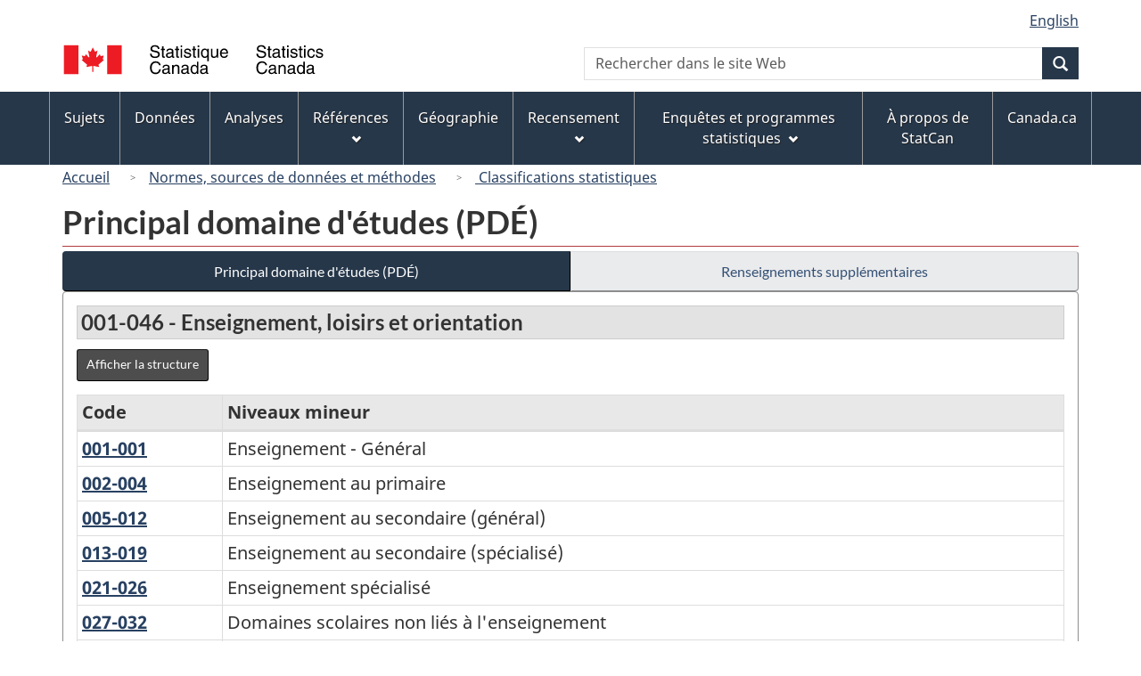

--- FILE ---
content_type: text/html
request_url: https://www23.statcan.gc.ca/imdb/p3VD_f.pl?Function=getVD&TVD=144237&CVD=144238&CPV=001-046&CST=01012000&CLV=1&MLV=3
body_size: 16373
content:
<!DOCTYPE html>

<!--[if lt IE 9]><html class="no-js lt-ie9" lang="fr" dir="ltr"><![endif]--><!--[if gt IE 8]><!-->
<html class="no-js" lang="fr" dir="ltr">
<!--<![endif]-->

<head>
<meta charset="utf-8">
<!-- Web Experience Toolkit (WET) / BoÃ®te Ã  outils de l'expÃ©rience Web (BOEW)
     wet-boew.github.io/wet-boew/License-en.htm / wet-boew.github.io/wet-boew/Licence-fr.htm -->

<title>PD&#201; - 001-046 - Enseignement&#44; loisirs et orientation - Niveaux majeur</title>
<meta name="description" content="Principal domaine d'études (PDÉ) - Tableau des : Code, Niveaux mineur" />
<meta name="dcterms.creator" content="Gouvernement du Canada, Statistique Canada" />
<meta name="dcterms.title" content="PDÉ - 001-046 - Enseignement, loisirs et orientation" />
<meta name="dcterms.issued" title="W3CDTF" content="2013-09-09" />
<meta name="dcterms.modified" title="W3CDTF" content="2021-09-30" />
<meta name="dcterms.subject" title="gcstc" content="null" />
<meta name="dcterms.language" title="ISO639-2" content="fra" />
<meta name="keywords" content="Classification, Systèmes de classification" />
<meta name="STCtopic" content="Référence" />
<meta name="STCtopicID" content="4017" />
<meta name="STCsubtopic" content="Systèmes de classification et concordances" />
<meta name="STCsubtopicID" content="4013" />
<meta name="STCtype" content="Classifications" />
<meta content="width=device-width,initial-scale=1" name="viewport" />

<!--START css.htm -->

<meta property="dcterms:service" content="StatCan"/> 
<meta property="dcterms:accessRights" content="2"/>

<link href="/wet-boew4b/assets/favicon.ico" rel="icon" type="image/x-icon">
<link rel="stylesheet" href="/wet-boew4b/css/wet-boew.min.css">
<script src="/wet-boew4b/js/jquery.min.js"></script>

<link rel="stylesheet" href="/wet-boew4b/css/theme.min.css">
<link rel="stylesheet" href="/wet-boew4b/css/statcan.css">
<link rel="stylesheet" href="/wet-boew4b/invitation-manager/Overlay.css"> 

<noscript><link rel="stylesheet" href="/wet-boew4b/css/noscript.min.css" /></noscript>
<!-- Adobe Analytics RUN --><script src="//assets.adobedtm.com/be5dfd287373/0127575cd23a/launch-f7c3e6060667.min.js"></script>
<!-- Adobe Analytics v10 --><!--script src="//assets.adobedtm.com/be5dfd287373/8f0ead8a37e7/launch-09394abc039d.min.js"></script-->

<script>dataLayer1 = [];</script>

<!-- CustomScriptsCSSStart -->
<link rel="stylesheet" href="/wet-boew4b/imdb-templates/imdb-standards.css" />
<!-- CustomScriptsCSSEnd -->

<!--END css.htm -->

</head>

<body vocab="http://schema.org/" typeof="WebPage">

<ul id="wb-tphp">
<li class="wb-slc">
<a class="wb-sl" href="#wb-cont">Passer au contenu principal</a>
</li>
<li class="wb-slc visible-sm visible-md visible-lg">
<a class="wb-sl" href="#wb-info">Passer &#224; &#171;&#160;&#192; propos de ce site&#160;&#187;</a>
</li>
</ul>
<header role="banner">
<div id="wb-bnr" class="container">
<section id="wb-lng" class="visible-md visible-lg text-right">
<h2 class="wb-inv">S&#233;lection de la langue</h2>
<div class="row">
<div class="col-md-12">
<ul class="list-inline margin-bottom-none">
<li><a lang="en" href="
/imdb/cgi-bin/change.cgi
">English</a></li>
</ul>
</div>
</div>
</section>
<div class="row">
<div class="brand col-xs-8 col-sm-9 col-md-6">
<a href="https://www.statcan.gc.ca/fr/debut" property="URL"><img src="/wet-boew4b/assets/sig-blk-fr.svg" alt="Statistique Canada"><span class="wb-inv"> / <span lang="en">Statistics Canada</span></span></a>
</div>
<section class="wb-mb-links col-xs-4 col-sm-3 visible-sm visible-xs" id="wb-glb-mn">
<h2>Recherche et menus</h2>
<ul class="list-inline text-right chvrn">
<li><a href="#mb-pnl" title="Recherche et menus" aria-controls="mb-pnl" class="overlay-lnk" role="button"><span class="glyphicon glyphicon-search"><span class="glyphicon glyphicon-th-list"><span class="wb-inv">Recherche et menus</span></span></span></a></li>
</ul>
<div id="mb-pnl"></div>
</section>

<section id="wb-srch" class="col-xs-6 text-right visible-md visible-lg">
<h2 class="wb-inv">Recherche</h2>
<form action="https://www.statcan.gc.ca/recherche/resultats/site-recherche" method="get" name="cse-search-box" role="search" class="form-inline">
<div class="form-group wb-srch-qry">
<label for="wb-srch-q" class="wb-inv">Recherchez le site Web</label>
<input type="hidden" name="fq" value="stclac:2" />
<input id="wb-srch-q" list="wb-srch-q-ac" class="wb-srch-q form-control" name="q" type="search" value="" size="27" maxlength="150" placeholder="Rechercher dans le site Web">
<datalist id="wb-srch-q-ac">
</datalist>
</div>
<div class="form-group submit">
<button type="submit" id="wb-srch-sub" class="btn btn-primary btn-small" name="wb-srch-sub"><span class="glyphicon-search glyphicon"></span><span class="wb-inv">Recherche</span></button>
</div>
</form>
</section>
</div>
</div>

<nav role="navigation" id="wb-sm" class="wb-menu visible-md visible-lg" data-trgt="mb-pnl" data-ajax-replace="/wet-boew4b/ajax/sitemenu-fr.html" typeof="SiteNavigationElement">
	<h2 class="wb-inv">Menus des sujets</h2>
	<div class="container nvbar">
		<div class="row">
			<ul class="list-inline menu">
				<li><a href="https://www150.statcan.gc.ca/n1/fr/sujets?MM=1">Sujets</a></li>
				<li><a href="https://www150.statcan.gc.ca/n1/fr/type/donnees?MM=1">Donn&eacute;es</a></li>
				<li><a href="https://www150.statcan.gc.ca/n1/fr/type/analyses?MM=1">Analyses</a></li>
				<li><a href="https://www150.statcan.gc.ca/n1/fr/type/references?MM=1">R&eacute;f&eacute;rences</a></li>
				<li><a href="https://www.statcan.gc.ca/fr/geographie?MM=1">G&eacute;ographie</a></li>
				<li><a href="https://www.statcan.gc.ca/fr/recensement?MM=1">Recensement</a></li>
				<li><a href="https://www.statcan.gc.ca/fr/enquetes?MM=1">Enqu&ecirc;tes et programmes statistiques</a></li>
				<li><a href="https://www.statcan.gc.ca/fr/apercu/statcan?MM=1">&Agrave; propos de StatCan</a></li>
				<li><a href="https://www.canada.ca/fr.html">Canada.ca</a></li>
			</ul>
		</div>
	</div>
</nav>

<nav role="navigation" id="wb-bc" class="" property="breadcrumb">
<div class="container">
<div class="row">

<!-- Breadcrumb trail START-->

<ol class="breadcrumb">
<li><a href="http://www.statcan.gc.ca/start-debut-fra.html">Accueil</a></li>
<li><a href="https://www.statcan.gc.ca/fra/concepts/index">Normes&#44; sources de donn&#233;es et m&#233;thodes</a></li>
<li><a href="http://www.statcan.gc.ca/fra/concepts/index?MM="> Classifications statistiques</a></li>
</ol>

</div>
</div>
</nav>
</header>

<main role="main" property="mainContentOfPage" class="container">
<!-- Breadcrumb trail END-->

<h1 property="name" id="wb-cont">Principal domaine d&#39;&#233;tudes &#40;PD&#201;&#41;</h1>
<div class="btn-group btn-group-justified hidden-xs hidden-print" role="group">
<a class="btn btn-default btn-primary" href="https://www23.statcan.gc.ca/imdb/p3VD_f.pl?Function=getVD&amp;TVD=144237">Principal domaine d&#39;&#233;tudes &#40;PD&#201;&#41;</a>

<a class="btn btn-default" href="https://www23.statcan.gc.ca/imdb/pUtil_f.pl?Function=getNote&amp;Id=144237&amp;NT=04">Renseignements supplémentaires </a>
</div>
<div class="visible-xs mrgn-bttm-sm row active-nav hidden-print">
<div class="col-xs-12"><a class="btn btn-block btn-primary" href="https://www23.statcan.gc.ca/imdb/p3VD_f.pl?Function=getVD&amp;TVD=144237">Principal domaine d&#39;&#233;tudes &#40;PD&#201;&#41;</a></div>

<div class="col-xs-12"><a class="btn btn-block btn-default" href="https://www23.statcan.gc.ca/imdb/pUtil_f.pl?Function=getNote&amp;Id=144237&amp;NT=04">Renseignements supplémentaires </a></div>
</div>


<!-- Open Content panel -->

<div class="panel panel-default mrgn-tp-0 mrgn-bttm-md">

<!-- Open body panel -->

<div class="panel-body">

<h2 class="bg-def-1">001-046 - Enseignement&#44; loisirs et orientation</h2>
<div class="mrgn-bttm-md hidden-print"><a class="btn btn-info btn-sm" href="https://www23.statcan.gc.ca/imdb/p3VD_f.pl?Function=getVDStruct&amp;TVD=144237&amp;CVD=144238&amp;CPV=001-046&amp;CST=01012000&amp;CLV=1&amp;MLV=3" title="Afficher la structure - PD&#201; - 001-046 - Enseignement&#44; loisirs et orientation - Niveaux majeur">Afficher la structure</a>
</div>
<div class="table-responsive">
<table class="table table-bordered responsive-utilities table-hover table-condensed mrgn-bttm-0">
<caption class="wb-inv">Principal domaine d&#39;&#233;tudes &#40;PD&#201;&#41; - Structure de la classification</caption>
<thead>
<tr>
<th scope="col" class="bg-tbl" id="un_1">Code</th>
<th scope="col" class="bg-tbl" id="un_2">Niveaux mineur</th>
</tr>
</thead>
<tbody>
<tr>
<th id="un_3" headers="un_1"><a href="https://www23.statcan.gc.ca/imdb/p3VD_f.pl?Function=getVD&amp;TVD=144237&amp;CVD=144239&amp;CPV=001-001&amp;CST=01012000&amp;CLV=2&amp;MLV=3">001-001<span class="wb-inv">Enseignement &#45; G&#233;n&#233;ral</span></a></th>
<td headers="un_3 un_2">Enseignement &#45; G&#233;n&#233;ral</td>
</tr>
<tr>
<th id="un_4" headers="un_1"><a href="https://www23.statcan.gc.ca/imdb/p3VD_f.pl?Function=getVD&amp;TVD=144237&amp;CVD=144239&amp;CPV=002-004&amp;CST=01012000&amp;CLV=2&amp;MLV=3">002-004<span class="wb-inv">Enseignement au primaire</span></a></th>
<td headers="un_4 un_2">Enseignement au primaire</td>
</tr>
<tr>
<th id="un_5" headers="un_1"><a href="https://www23.statcan.gc.ca/imdb/p3VD_f.pl?Function=getVD&amp;TVD=144237&amp;CVD=144239&amp;CPV=005-012&amp;CST=01012000&amp;CLV=2&amp;MLV=3">005-012<span class="wb-inv">Enseignement au secondaire &#40;g&#233;n&#233;ral&#41;</span></a></th>
<td headers="un_5 un_2">Enseignement au secondaire &#40;g&#233;n&#233;ral&#41;</td>
</tr>
<tr>
<th id="un_6" headers="un_1"><a href="https://www23.statcan.gc.ca/imdb/p3VD_f.pl?Function=getVD&amp;TVD=144237&amp;CVD=144239&amp;CPV=013-019&amp;CST=01012000&amp;CLV=2&amp;MLV=3">013-019<span class="wb-inv">Enseignement au secondaire &#40;sp&#233;cialis&#233;&#41;</span></a></th>
<td headers="un_6 un_2">Enseignement au secondaire &#40;sp&#233;cialis&#233;&#41;</td>
</tr>
<tr>
<th id="un_7" headers="un_1"><a href="https://www23.statcan.gc.ca/imdb/p3VD_f.pl?Function=getVD&amp;TVD=144237&amp;CVD=144239&amp;CPV=021-026&amp;CST=01012000&amp;CLV=2&amp;MLV=3">021-026<span class="wb-inv">Enseignement sp&#233;cialis&#233;</span></a></th>
<td headers="un_7 un_2">Enseignement sp&#233;cialis&#233;</td>
</tr>
<tr>
<th id="un_8" headers="un_1"><a href="https://www23.statcan.gc.ca/imdb/p3VD_f.pl?Function=getVD&amp;TVD=144237&amp;CVD=144239&amp;CPV=027-032&amp;CST=01012000&amp;CLV=2&amp;MLV=3">027-032<span class="wb-inv">Domaines scolaires non li&#233;s &#224; l&#39;enseignement</span></a></th>
<td headers="un_8 un_2">Domaines scolaires non li&#233;s &#224; l&#39;enseignement</td>
</tr>
<tr>
<th id="un_9" headers="un_1"><a href="https://www23.statcan.gc.ca/imdb/p3VD_f.pl?Function=getVD&amp;TVD=144237&amp;CVD=144239&amp;CPV=033-039&amp;CST=01012000&amp;CLV=2&amp;MLV=3">033-039<span class="wb-inv">&#201;ducation physique&#44; hygi&#232;ne et loisirs</span></a></th>
<td headers="un_9 un_2">&#201;ducation physique&#44; hygi&#232;ne et loisirs</td>
</tr>
<tr>
<th id="un_10" headers="un_1"><a href="https://www23.statcan.gc.ca/imdb/p3VD_f.pl?Function=getVD&amp;TVD=144237&amp;CVD=144239&amp;CPV=040-044&amp;CST=01012000&amp;CLV=2&amp;MLV=3">040-044<span class="wb-inv">Services d&#39;orientation et d&#233;veloppement personnel</span></a></th>
<td headers="un_10 un_2">Services d&#39;orientation et d&#233;veloppement personnel</td>
</tr>
<tr>
<th id="un_11" headers="un_1"><a href="https://www23.statcan.gc.ca/imdb/p3VD_f.pl?Function=getVD&amp;TVD=144237&amp;CVD=144239&amp;CPV=045-046&amp;CST=01012000&amp;CLV=2&amp;MLV=3">045-046<span class="wb-inv">Autres domaines d&#39;enseignement</span></a></th>
<td headers="un_11 un_2">Autres domaines d&#39;enseignement</td>
</tr>
</tbody>
</table>
</div>


</div><!-- Close panel-body -->

</div><!-- Close panel -->

<!-- ContentEnd -->

<div class="pagedetails">
	<dl id="wb-dtmd">
		<dt>Date de modification&#160;:&#32;</dt>
		<dd><time property="dateModified">
2021-09-30
</time></dd>
	</dl>
</div>
</main>

<footer id="wb-info">
	<h2 class="wb-inv">&Agrave; propos de ce site</h2>
	<div class="gc-contextual">
		<div class="container">
			<nav>
				<h3>Statistique Canada</h3>
				<ul class="list-unstyled colcount-sm-2 colcount-md-3">
					<li><a href="https://www.statcan.gc.ca/fr/reference/centreref/index">Contactez StatCan</a></li>
					<li><a href="https://www.statcan.gc.ca/fr/confiance">Centre de confiance</a></li>
				</ul>
			</nav>
		</div>
	</div>
	<div class="gc-main-footer">
		<div class="container">
			<nav>
				<h3>Gouvernement du Canada</h3>
				<ul class="list-unstyled colcount-sm-2 colcount-md-3">
					<li><a href="https://www.canada.ca/fr/contact.html">Toutes les coordonn&eacute;es</a></li>
					<li><a href="https://www.canada.ca/fr/gouvernement/min.html">Minist&egrave;res et organismes</a></li>
					<li><a href="https://www.canada.ca/fr/gouvernement/systeme.html">&Agrave; propos du gouvernement</a></li>
				</ul>
				<h4><span class="wb-inv">Th&egrave;mes et sujets</span></h4>
				<ul class="list-unstyled colcount-sm-2 colcount-md-3">
					<li><a href="https://www.canada.ca/fr/services/emplois.html">Emplois</a></li>
					<li><a href="https://www.canada.ca/fr/services/immigration-citoyennete.html">Immigration et citoyennet&eacute;</a></li>
					<li><a href="https://voyage.gc.ca/">Voyage et tourisme</a></li>
					<li><a href="https://www.canada.ca/fr/services/entreprises.html">Entreprises</a></li>
					<li><a href="https://www.canada.ca/fr/services/prestations.html">Prestations</a></li>
					<li><a href="https://www.canada.ca/fr/services/sante.html">Sant&eacute;</a></li>
					<li><a href="https://www.canada.ca/fr/services/impots.html">Imp&ocirc;ts</a></li>
					<li><a href="https://www.canada.ca/fr/services/environnement.html">Environnement et ressources naturelles</a></li>
					<li><a href="https://www.canada.ca/fr/services/defense.html">S&eacute;curit&eacute; nationale et d&eacute;fense</a></li>
					<li><a href="https://www.canada.ca/fr/services/culture.html">Culture, histoire et sport</a></li>
					<li><a href="https://www.canada.ca/fr/services/police.html">Services de police, justice et urgences</a></li>
					<li><a href="https://www.canada.ca/fr/services/transport.html">Transport et infrastructure</a></li>
					<li><a href="https://www.international.gc.ca/world-monde/index.aspx?lang=fra">Le Canada et le monde</a></li>
					<li><a href="https://www.canada.ca/fr/services/finance.html">Argent et finance</a></li>
					<li><a href="https://www.canada.ca/fr/services/science.html">Science et innovation</a></li>
					<li><a href="https://www.canada.ca/fr/services/autochtones.html">Autochtones</a></li>
					<li><a href="https://www.canada.ca/fr/services/veterans.html">V&eacute;t&eacute;rans et militaires</a></li>
					<li><a href="https://www.canada.ca/fr/services/jeunesse.html">Jeunesse</a></li>
				</ul>
			</nav>
		</div>
	</div>
	<div class="gc-sub-footer">
		<div class="container d-flex align-items-center">
			<nav>
				<h3 class="wb-inv">Organisation du gouvernement du Canada</h3>
				<ul>
					<li><a href="https://www.canada.ca/fr/sociaux.html">M&eacute;dias sociaux</a></li>
					<li><a href="https://www.canada.ca/fr/mobile.html">Applications mobiles</a></li>
					<li><a href="https://www.canada.ca/fr/gouvernement/a-propos.html">&Agrave; propos de Canada.ca</a></li>
					<li><a href="https://www.statcan.gc.ca/fr/avis">Avis</a></li>
					<li><a href="https://www.statcan.gc.ca/fr/reference/privee">Confidentialit&eacute;</a></li>
				</ul>
			</nav>
			<div class="wtrmrk align-self-end">
				<img src="/wet-boew4b/assets/wmms-blk.svg" alt="Symbole du gouvernement du Canada" />
			</div>
		</div>
	</div>
</footer>

<!--[if gte IE 9 | !IE ]><!--> 
<script src="/wet-boew4b/js/wet-boew.min.js"></script> 
<script src="/wet-boew4b/js/theme.min.js"></script> 
<!--<![endif]--> 
<!--[if lt IE 9]>
<script src="/wet-boew4b/js/ie8-wet-boew2.min.js"></script>
<![endif]--> 
<!-- InvitationManager --> 
<script src="/wet-boew4b/invitation-manager/Overlay.js"></script> 
<script src="/wet-boew4b/invitation-manager/InvitationManager.js"></script> 
<!-- End InvitationManager --> 
<script type="text/javascript">_satellite.pageBottom();</script>
<!-- CustomScriptsJSStart -->
<!-- CustomScriptsJSEnd -->

</body>
</html>
